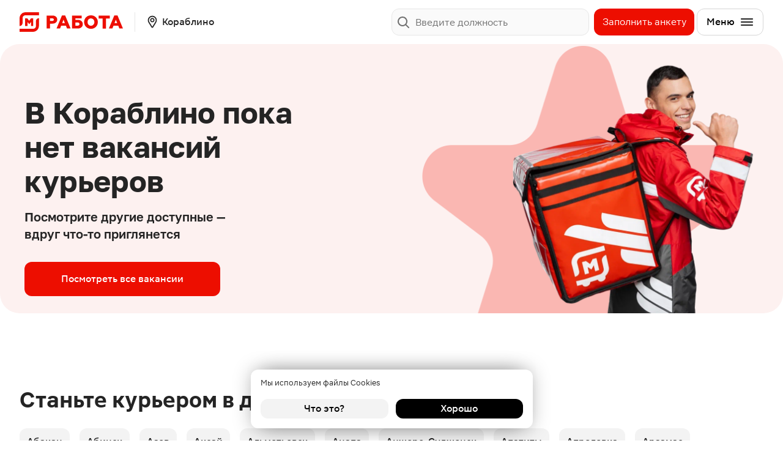

--- FILE ---
content_type: text/html; charset=utf-8
request_url: https://www.google.com/recaptcha/api2/anchor?ar=1&k=6LcflJQlAAAAAGUuBlzjjB8YuHLEXPpxizArTi2s&co=aHR0cHM6Ly9yYWJvdGEubWFnbml0LnJ1OjQ0Mw..&hl=en&v=PoyoqOPhxBO7pBk68S4YbpHZ&size=invisible&anchor-ms=20000&execute-ms=30000&cb=ihq8g8i26a5l
body_size: 48711
content:
<!DOCTYPE HTML><html dir="ltr" lang="en"><head><meta http-equiv="Content-Type" content="text/html; charset=UTF-8">
<meta http-equiv="X-UA-Compatible" content="IE=edge">
<title>reCAPTCHA</title>
<style type="text/css">
/* cyrillic-ext */
@font-face {
  font-family: 'Roboto';
  font-style: normal;
  font-weight: 400;
  font-stretch: 100%;
  src: url(//fonts.gstatic.com/s/roboto/v48/KFO7CnqEu92Fr1ME7kSn66aGLdTylUAMa3GUBHMdazTgWw.woff2) format('woff2');
  unicode-range: U+0460-052F, U+1C80-1C8A, U+20B4, U+2DE0-2DFF, U+A640-A69F, U+FE2E-FE2F;
}
/* cyrillic */
@font-face {
  font-family: 'Roboto';
  font-style: normal;
  font-weight: 400;
  font-stretch: 100%;
  src: url(//fonts.gstatic.com/s/roboto/v48/KFO7CnqEu92Fr1ME7kSn66aGLdTylUAMa3iUBHMdazTgWw.woff2) format('woff2');
  unicode-range: U+0301, U+0400-045F, U+0490-0491, U+04B0-04B1, U+2116;
}
/* greek-ext */
@font-face {
  font-family: 'Roboto';
  font-style: normal;
  font-weight: 400;
  font-stretch: 100%;
  src: url(//fonts.gstatic.com/s/roboto/v48/KFO7CnqEu92Fr1ME7kSn66aGLdTylUAMa3CUBHMdazTgWw.woff2) format('woff2');
  unicode-range: U+1F00-1FFF;
}
/* greek */
@font-face {
  font-family: 'Roboto';
  font-style: normal;
  font-weight: 400;
  font-stretch: 100%;
  src: url(//fonts.gstatic.com/s/roboto/v48/KFO7CnqEu92Fr1ME7kSn66aGLdTylUAMa3-UBHMdazTgWw.woff2) format('woff2');
  unicode-range: U+0370-0377, U+037A-037F, U+0384-038A, U+038C, U+038E-03A1, U+03A3-03FF;
}
/* math */
@font-face {
  font-family: 'Roboto';
  font-style: normal;
  font-weight: 400;
  font-stretch: 100%;
  src: url(//fonts.gstatic.com/s/roboto/v48/KFO7CnqEu92Fr1ME7kSn66aGLdTylUAMawCUBHMdazTgWw.woff2) format('woff2');
  unicode-range: U+0302-0303, U+0305, U+0307-0308, U+0310, U+0312, U+0315, U+031A, U+0326-0327, U+032C, U+032F-0330, U+0332-0333, U+0338, U+033A, U+0346, U+034D, U+0391-03A1, U+03A3-03A9, U+03B1-03C9, U+03D1, U+03D5-03D6, U+03F0-03F1, U+03F4-03F5, U+2016-2017, U+2034-2038, U+203C, U+2040, U+2043, U+2047, U+2050, U+2057, U+205F, U+2070-2071, U+2074-208E, U+2090-209C, U+20D0-20DC, U+20E1, U+20E5-20EF, U+2100-2112, U+2114-2115, U+2117-2121, U+2123-214F, U+2190, U+2192, U+2194-21AE, U+21B0-21E5, U+21F1-21F2, U+21F4-2211, U+2213-2214, U+2216-22FF, U+2308-230B, U+2310, U+2319, U+231C-2321, U+2336-237A, U+237C, U+2395, U+239B-23B7, U+23D0, U+23DC-23E1, U+2474-2475, U+25AF, U+25B3, U+25B7, U+25BD, U+25C1, U+25CA, U+25CC, U+25FB, U+266D-266F, U+27C0-27FF, U+2900-2AFF, U+2B0E-2B11, U+2B30-2B4C, U+2BFE, U+3030, U+FF5B, U+FF5D, U+1D400-1D7FF, U+1EE00-1EEFF;
}
/* symbols */
@font-face {
  font-family: 'Roboto';
  font-style: normal;
  font-weight: 400;
  font-stretch: 100%;
  src: url(//fonts.gstatic.com/s/roboto/v48/KFO7CnqEu92Fr1ME7kSn66aGLdTylUAMaxKUBHMdazTgWw.woff2) format('woff2');
  unicode-range: U+0001-000C, U+000E-001F, U+007F-009F, U+20DD-20E0, U+20E2-20E4, U+2150-218F, U+2190, U+2192, U+2194-2199, U+21AF, U+21E6-21F0, U+21F3, U+2218-2219, U+2299, U+22C4-22C6, U+2300-243F, U+2440-244A, U+2460-24FF, U+25A0-27BF, U+2800-28FF, U+2921-2922, U+2981, U+29BF, U+29EB, U+2B00-2BFF, U+4DC0-4DFF, U+FFF9-FFFB, U+10140-1018E, U+10190-1019C, U+101A0, U+101D0-101FD, U+102E0-102FB, U+10E60-10E7E, U+1D2C0-1D2D3, U+1D2E0-1D37F, U+1F000-1F0FF, U+1F100-1F1AD, U+1F1E6-1F1FF, U+1F30D-1F30F, U+1F315, U+1F31C, U+1F31E, U+1F320-1F32C, U+1F336, U+1F378, U+1F37D, U+1F382, U+1F393-1F39F, U+1F3A7-1F3A8, U+1F3AC-1F3AF, U+1F3C2, U+1F3C4-1F3C6, U+1F3CA-1F3CE, U+1F3D4-1F3E0, U+1F3ED, U+1F3F1-1F3F3, U+1F3F5-1F3F7, U+1F408, U+1F415, U+1F41F, U+1F426, U+1F43F, U+1F441-1F442, U+1F444, U+1F446-1F449, U+1F44C-1F44E, U+1F453, U+1F46A, U+1F47D, U+1F4A3, U+1F4B0, U+1F4B3, U+1F4B9, U+1F4BB, U+1F4BF, U+1F4C8-1F4CB, U+1F4D6, U+1F4DA, U+1F4DF, U+1F4E3-1F4E6, U+1F4EA-1F4ED, U+1F4F7, U+1F4F9-1F4FB, U+1F4FD-1F4FE, U+1F503, U+1F507-1F50B, U+1F50D, U+1F512-1F513, U+1F53E-1F54A, U+1F54F-1F5FA, U+1F610, U+1F650-1F67F, U+1F687, U+1F68D, U+1F691, U+1F694, U+1F698, U+1F6AD, U+1F6B2, U+1F6B9-1F6BA, U+1F6BC, U+1F6C6-1F6CF, U+1F6D3-1F6D7, U+1F6E0-1F6EA, U+1F6F0-1F6F3, U+1F6F7-1F6FC, U+1F700-1F7FF, U+1F800-1F80B, U+1F810-1F847, U+1F850-1F859, U+1F860-1F887, U+1F890-1F8AD, U+1F8B0-1F8BB, U+1F8C0-1F8C1, U+1F900-1F90B, U+1F93B, U+1F946, U+1F984, U+1F996, U+1F9E9, U+1FA00-1FA6F, U+1FA70-1FA7C, U+1FA80-1FA89, U+1FA8F-1FAC6, U+1FACE-1FADC, U+1FADF-1FAE9, U+1FAF0-1FAF8, U+1FB00-1FBFF;
}
/* vietnamese */
@font-face {
  font-family: 'Roboto';
  font-style: normal;
  font-weight: 400;
  font-stretch: 100%;
  src: url(//fonts.gstatic.com/s/roboto/v48/KFO7CnqEu92Fr1ME7kSn66aGLdTylUAMa3OUBHMdazTgWw.woff2) format('woff2');
  unicode-range: U+0102-0103, U+0110-0111, U+0128-0129, U+0168-0169, U+01A0-01A1, U+01AF-01B0, U+0300-0301, U+0303-0304, U+0308-0309, U+0323, U+0329, U+1EA0-1EF9, U+20AB;
}
/* latin-ext */
@font-face {
  font-family: 'Roboto';
  font-style: normal;
  font-weight: 400;
  font-stretch: 100%;
  src: url(//fonts.gstatic.com/s/roboto/v48/KFO7CnqEu92Fr1ME7kSn66aGLdTylUAMa3KUBHMdazTgWw.woff2) format('woff2');
  unicode-range: U+0100-02BA, U+02BD-02C5, U+02C7-02CC, U+02CE-02D7, U+02DD-02FF, U+0304, U+0308, U+0329, U+1D00-1DBF, U+1E00-1E9F, U+1EF2-1EFF, U+2020, U+20A0-20AB, U+20AD-20C0, U+2113, U+2C60-2C7F, U+A720-A7FF;
}
/* latin */
@font-face {
  font-family: 'Roboto';
  font-style: normal;
  font-weight: 400;
  font-stretch: 100%;
  src: url(//fonts.gstatic.com/s/roboto/v48/KFO7CnqEu92Fr1ME7kSn66aGLdTylUAMa3yUBHMdazQ.woff2) format('woff2');
  unicode-range: U+0000-00FF, U+0131, U+0152-0153, U+02BB-02BC, U+02C6, U+02DA, U+02DC, U+0304, U+0308, U+0329, U+2000-206F, U+20AC, U+2122, U+2191, U+2193, U+2212, U+2215, U+FEFF, U+FFFD;
}
/* cyrillic-ext */
@font-face {
  font-family: 'Roboto';
  font-style: normal;
  font-weight: 500;
  font-stretch: 100%;
  src: url(//fonts.gstatic.com/s/roboto/v48/KFO7CnqEu92Fr1ME7kSn66aGLdTylUAMa3GUBHMdazTgWw.woff2) format('woff2');
  unicode-range: U+0460-052F, U+1C80-1C8A, U+20B4, U+2DE0-2DFF, U+A640-A69F, U+FE2E-FE2F;
}
/* cyrillic */
@font-face {
  font-family: 'Roboto';
  font-style: normal;
  font-weight: 500;
  font-stretch: 100%;
  src: url(//fonts.gstatic.com/s/roboto/v48/KFO7CnqEu92Fr1ME7kSn66aGLdTylUAMa3iUBHMdazTgWw.woff2) format('woff2');
  unicode-range: U+0301, U+0400-045F, U+0490-0491, U+04B0-04B1, U+2116;
}
/* greek-ext */
@font-face {
  font-family: 'Roboto';
  font-style: normal;
  font-weight: 500;
  font-stretch: 100%;
  src: url(//fonts.gstatic.com/s/roboto/v48/KFO7CnqEu92Fr1ME7kSn66aGLdTylUAMa3CUBHMdazTgWw.woff2) format('woff2');
  unicode-range: U+1F00-1FFF;
}
/* greek */
@font-face {
  font-family: 'Roboto';
  font-style: normal;
  font-weight: 500;
  font-stretch: 100%;
  src: url(//fonts.gstatic.com/s/roboto/v48/KFO7CnqEu92Fr1ME7kSn66aGLdTylUAMa3-UBHMdazTgWw.woff2) format('woff2');
  unicode-range: U+0370-0377, U+037A-037F, U+0384-038A, U+038C, U+038E-03A1, U+03A3-03FF;
}
/* math */
@font-face {
  font-family: 'Roboto';
  font-style: normal;
  font-weight: 500;
  font-stretch: 100%;
  src: url(//fonts.gstatic.com/s/roboto/v48/KFO7CnqEu92Fr1ME7kSn66aGLdTylUAMawCUBHMdazTgWw.woff2) format('woff2');
  unicode-range: U+0302-0303, U+0305, U+0307-0308, U+0310, U+0312, U+0315, U+031A, U+0326-0327, U+032C, U+032F-0330, U+0332-0333, U+0338, U+033A, U+0346, U+034D, U+0391-03A1, U+03A3-03A9, U+03B1-03C9, U+03D1, U+03D5-03D6, U+03F0-03F1, U+03F4-03F5, U+2016-2017, U+2034-2038, U+203C, U+2040, U+2043, U+2047, U+2050, U+2057, U+205F, U+2070-2071, U+2074-208E, U+2090-209C, U+20D0-20DC, U+20E1, U+20E5-20EF, U+2100-2112, U+2114-2115, U+2117-2121, U+2123-214F, U+2190, U+2192, U+2194-21AE, U+21B0-21E5, U+21F1-21F2, U+21F4-2211, U+2213-2214, U+2216-22FF, U+2308-230B, U+2310, U+2319, U+231C-2321, U+2336-237A, U+237C, U+2395, U+239B-23B7, U+23D0, U+23DC-23E1, U+2474-2475, U+25AF, U+25B3, U+25B7, U+25BD, U+25C1, U+25CA, U+25CC, U+25FB, U+266D-266F, U+27C0-27FF, U+2900-2AFF, U+2B0E-2B11, U+2B30-2B4C, U+2BFE, U+3030, U+FF5B, U+FF5D, U+1D400-1D7FF, U+1EE00-1EEFF;
}
/* symbols */
@font-face {
  font-family: 'Roboto';
  font-style: normal;
  font-weight: 500;
  font-stretch: 100%;
  src: url(//fonts.gstatic.com/s/roboto/v48/KFO7CnqEu92Fr1ME7kSn66aGLdTylUAMaxKUBHMdazTgWw.woff2) format('woff2');
  unicode-range: U+0001-000C, U+000E-001F, U+007F-009F, U+20DD-20E0, U+20E2-20E4, U+2150-218F, U+2190, U+2192, U+2194-2199, U+21AF, U+21E6-21F0, U+21F3, U+2218-2219, U+2299, U+22C4-22C6, U+2300-243F, U+2440-244A, U+2460-24FF, U+25A0-27BF, U+2800-28FF, U+2921-2922, U+2981, U+29BF, U+29EB, U+2B00-2BFF, U+4DC0-4DFF, U+FFF9-FFFB, U+10140-1018E, U+10190-1019C, U+101A0, U+101D0-101FD, U+102E0-102FB, U+10E60-10E7E, U+1D2C0-1D2D3, U+1D2E0-1D37F, U+1F000-1F0FF, U+1F100-1F1AD, U+1F1E6-1F1FF, U+1F30D-1F30F, U+1F315, U+1F31C, U+1F31E, U+1F320-1F32C, U+1F336, U+1F378, U+1F37D, U+1F382, U+1F393-1F39F, U+1F3A7-1F3A8, U+1F3AC-1F3AF, U+1F3C2, U+1F3C4-1F3C6, U+1F3CA-1F3CE, U+1F3D4-1F3E0, U+1F3ED, U+1F3F1-1F3F3, U+1F3F5-1F3F7, U+1F408, U+1F415, U+1F41F, U+1F426, U+1F43F, U+1F441-1F442, U+1F444, U+1F446-1F449, U+1F44C-1F44E, U+1F453, U+1F46A, U+1F47D, U+1F4A3, U+1F4B0, U+1F4B3, U+1F4B9, U+1F4BB, U+1F4BF, U+1F4C8-1F4CB, U+1F4D6, U+1F4DA, U+1F4DF, U+1F4E3-1F4E6, U+1F4EA-1F4ED, U+1F4F7, U+1F4F9-1F4FB, U+1F4FD-1F4FE, U+1F503, U+1F507-1F50B, U+1F50D, U+1F512-1F513, U+1F53E-1F54A, U+1F54F-1F5FA, U+1F610, U+1F650-1F67F, U+1F687, U+1F68D, U+1F691, U+1F694, U+1F698, U+1F6AD, U+1F6B2, U+1F6B9-1F6BA, U+1F6BC, U+1F6C6-1F6CF, U+1F6D3-1F6D7, U+1F6E0-1F6EA, U+1F6F0-1F6F3, U+1F6F7-1F6FC, U+1F700-1F7FF, U+1F800-1F80B, U+1F810-1F847, U+1F850-1F859, U+1F860-1F887, U+1F890-1F8AD, U+1F8B0-1F8BB, U+1F8C0-1F8C1, U+1F900-1F90B, U+1F93B, U+1F946, U+1F984, U+1F996, U+1F9E9, U+1FA00-1FA6F, U+1FA70-1FA7C, U+1FA80-1FA89, U+1FA8F-1FAC6, U+1FACE-1FADC, U+1FADF-1FAE9, U+1FAF0-1FAF8, U+1FB00-1FBFF;
}
/* vietnamese */
@font-face {
  font-family: 'Roboto';
  font-style: normal;
  font-weight: 500;
  font-stretch: 100%;
  src: url(//fonts.gstatic.com/s/roboto/v48/KFO7CnqEu92Fr1ME7kSn66aGLdTylUAMa3OUBHMdazTgWw.woff2) format('woff2');
  unicode-range: U+0102-0103, U+0110-0111, U+0128-0129, U+0168-0169, U+01A0-01A1, U+01AF-01B0, U+0300-0301, U+0303-0304, U+0308-0309, U+0323, U+0329, U+1EA0-1EF9, U+20AB;
}
/* latin-ext */
@font-face {
  font-family: 'Roboto';
  font-style: normal;
  font-weight: 500;
  font-stretch: 100%;
  src: url(//fonts.gstatic.com/s/roboto/v48/KFO7CnqEu92Fr1ME7kSn66aGLdTylUAMa3KUBHMdazTgWw.woff2) format('woff2');
  unicode-range: U+0100-02BA, U+02BD-02C5, U+02C7-02CC, U+02CE-02D7, U+02DD-02FF, U+0304, U+0308, U+0329, U+1D00-1DBF, U+1E00-1E9F, U+1EF2-1EFF, U+2020, U+20A0-20AB, U+20AD-20C0, U+2113, U+2C60-2C7F, U+A720-A7FF;
}
/* latin */
@font-face {
  font-family: 'Roboto';
  font-style: normal;
  font-weight: 500;
  font-stretch: 100%;
  src: url(//fonts.gstatic.com/s/roboto/v48/KFO7CnqEu92Fr1ME7kSn66aGLdTylUAMa3yUBHMdazQ.woff2) format('woff2');
  unicode-range: U+0000-00FF, U+0131, U+0152-0153, U+02BB-02BC, U+02C6, U+02DA, U+02DC, U+0304, U+0308, U+0329, U+2000-206F, U+20AC, U+2122, U+2191, U+2193, U+2212, U+2215, U+FEFF, U+FFFD;
}
/* cyrillic-ext */
@font-face {
  font-family: 'Roboto';
  font-style: normal;
  font-weight: 900;
  font-stretch: 100%;
  src: url(//fonts.gstatic.com/s/roboto/v48/KFO7CnqEu92Fr1ME7kSn66aGLdTylUAMa3GUBHMdazTgWw.woff2) format('woff2');
  unicode-range: U+0460-052F, U+1C80-1C8A, U+20B4, U+2DE0-2DFF, U+A640-A69F, U+FE2E-FE2F;
}
/* cyrillic */
@font-face {
  font-family: 'Roboto';
  font-style: normal;
  font-weight: 900;
  font-stretch: 100%;
  src: url(//fonts.gstatic.com/s/roboto/v48/KFO7CnqEu92Fr1ME7kSn66aGLdTylUAMa3iUBHMdazTgWw.woff2) format('woff2');
  unicode-range: U+0301, U+0400-045F, U+0490-0491, U+04B0-04B1, U+2116;
}
/* greek-ext */
@font-face {
  font-family: 'Roboto';
  font-style: normal;
  font-weight: 900;
  font-stretch: 100%;
  src: url(//fonts.gstatic.com/s/roboto/v48/KFO7CnqEu92Fr1ME7kSn66aGLdTylUAMa3CUBHMdazTgWw.woff2) format('woff2');
  unicode-range: U+1F00-1FFF;
}
/* greek */
@font-face {
  font-family: 'Roboto';
  font-style: normal;
  font-weight: 900;
  font-stretch: 100%;
  src: url(//fonts.gstatic.com/s/roboto/v48/KFO7CnqEu92Fr1ME7kSn66aGLdTylUAMa3-UBHMdazTgWw.woff2) format('woff2');
  unicode-range: U+0370-0377, U+037A-037F, U+0384-038A, U+038C, U+038E-03A1, U+03A3-03FF;
}
/* math */
@font-face {
  font-family: 'Roboto';
  font-style: normal;
  font-weight: 900;
  font-stretch: 100%;
  src: url(//fonts.gstatic.com/s/roboto/v48/KFO7CnqEu92Fr1ME7kSn66aGLdTylUAMawCUBHMdazTgWw.woff2) format('woff2');
  unicode-range: U+0302-0303, U+0305, U+0307-0308, U+0310, U+0312, U+0315, U+031A, U+0326-0327, U+032C, U+032F-0330, U+0332-0333, U+0338, U+033A, U+0346, U+034D, U+0391-03A1, U+03A3-03A9, U+03B1-03C9, U+03D1, U+03D5-03D6, U+03F0-03F1, U+03F4-03F5, U+2016-2017, U+2034-2038, U+203C, U+2040, U+2043, U+2047, U+2050, U+2057, U+205F, U+2070-2071, U+2074-208E, U+2090-209C, U+20D0-20DC, U+20E1, U+20E5-20EF, U+2100-2112, U+2114-2115, U+2117-2121, U+2123-214F, U+2190, U+2192, U+2194-21AE, U+21B0-21E5, U+21F1-21F2, U+21F4-2211, U+2213-2214, U+2216-22FF, U+2308-230B, U+2310, U+2319, U+231C-2321, U+2336-237A, U+237C, U+2395, U+239B-23B7, U+23D0, U+23DC-23E1, U+2474-2475, U+25AF, U+25B3, U+25B7, U+25BD, U+25C1, U+25CA, U+25CC, U+25FB, U+266D-266F, U+27C0-27FF, U+2900-2AFF, U+2B0E-2B11, U+2B30-2B4C, U+2BFE, U+3030, U+FF5B, U+FF5D, U+1D400-1D7FF, U+1EE00-1EEFF;
}
/* symbols */
@font-face {
  font-family: 'Roboto';
  font-style: normal;
  font-weight: 900;
  font-stretch: 100%;
  src: url(//fonts.gstatic.com/s/roboto/v48/KFO7CnqEu92Fr1ME7kSn66aGLdTylUAMaxKUBHMdazTgWw.woff2) format('woff2');
  unicode-range: U+0001-000C, U+000E-001F, U+007F-009F, U+20DD-20E0, U+20E2-20E4, U+2150-218F, U+2190, U+2192, U+2194-2199, U+21AF, U+21E6-21F0, U+21F3, U+2218-2219, U+2299, U+22C4-22C6, U+2300-243F, U+2440-244A, U+2460-24FF, U+25A0-27BF, U+2800-28FF, U+2921-2922, U+2981, U+29BF, U+29EB, U+2B00-2BFF, U+4DC0-4DFF, U+FFF9-FFFB, U+10140-1018E, U+10190-1019C, U+101A0, U+101D0-101FD, U+102E0-102FB, U+10E60-10E7E, U+1D2C0-1D2D3, U+1D2E0-1D37F, U+1F000-1F0FF, U+1F100-1F1AD, U+1F1E6-1F1FF, U+1F30D-1F30F, U+1F315, U+1F31C, U+1F31E, U+1F320-1F32C, U+1F336, U+1F378, U+1F37D, U+1F382, U+1F393-1F39F, U+1F3A7-1F3A8, U+1F3AC-1F3AF, U+1F3C2, U+1F3C4-1F3C6, U+1F3CA-1F3CE, U+1F3D4-1F3E0, U+1F3ED, U+1F3F1-1F3F3, U+1F3F5-1F3F7, U+1F408, U+1F415, U+1F41F, U+1F426, U+1F43F, U+1F441-1F442, U+1F444, U+1F446-1F449, U+1F44C-1F44E, U+1F453, U+1F46A, U+1F47D, U+1F4A3, U+1F4B0, U+1F4B3, U+1F4B9, U+1F4BB, U+1F4BF, U+1F4C8-1F4CB, U+1F4D6, U+1F4DA, U+1F4DF, U+1F4E3-1F4E6, U+1F4EA-1F4ED, U+1F4F7, U+1F4F9-1F4FB, U+1F4FD-1F4FE, U+1F503, U+1F507-1F50B, U+1F50D, U+1F512-1F513, U+1F53E-1F54A, U+1F54F-1F5FA, U+1F610, U+1F650-1F67F, U+1F687, U+1F68D, U+1F691, U+1F694, U+1F698, U+1F6AD, U+1F6B2, U+1F6B9-1F6BA, U+1F6BC, U+1F6C6-1F6CF, U+1F6D3-1F6D7, U+1F6E0-1F6EA, U+1F6F0-1F6F3, U+1F6F7-1F6FC, U+1F700-1F7FF, U+1F800-1F80B, U+1F810-1F847, U+1F850-1F859, U+1F860-1F887, U+1F890-1F8AD, U+1F8B0-1F8BB, U+1F8C0-1F8C1, U+1F900-1F90B, U+1F93B, U+1F946, U+1F984, U+1F996, U+1F9E9, U+1FA00-1FA6F, U+1FA70-1FA7C, U+1FA80-1FA89, U+1FA8F-1FAC6, U+1FACE-1FADC, U+1FADF-1FAE9, U+1FAF0-1FAF8, U+1FB00-1FBFF;
}
/* vietnamese */
@font-face {
  font-family: 'Roboto';
  font-style: normal;
  font-weight: 900;
  font-stretch: 100%;
  src: url(//fonts.gstatic.com/s/roboto/v48/KFO7CnqEu92Fr1ME7kSn66aGLdTylUAMa3OUBHMdazTgWw.woff2) format('woff2');
  unicode-range: U+0102-0103, U+0110-0111, U+0128-0129, U+0168-0169, U+01A0-01A1, U+01AF-01B0, U+0300-0301, U+0303-0304, U+0308-0309, U+0323, U+0329, U+1EA0-1EF9, U+20AB;
}
/* latin-ext */
@font-face {
  font-family: 'Roboto';
  font-style: normal;
  font-weight: 900;
  font-stretch: 100%;
  src: url(//fonts.gstatic.com/s/roboto/v48/KFO7CnqEu92Fr1ME7kSn66aGLdTylUAMa3KUBHMdazTgWw.woff2) format('woff2');
  unicode-range: U+0100-02BA, U+02BD-02C5, U+02C7-02CC, U+02CE-02D7, U+02DD-02FF, U+0304, U+0308, U+0329, U+1D00-1DBF, U+1E00-1E9F, U+1EF2-1EFF, U+2020, U+20A0-20AB, U+20AD-20C0, U+2113, U+2C60-2C7F, U+A720-A7FF;
}
/* latin */
@font-face {
  font-family: 'Roboto';
  font-style: normal;
  font-weight: 900;
  font-stretch: 100%;
  src: url(//fonts.gstatic.com/s/roboto/v48/KFO7CnqEu92Fr1ME7kSn66aGLdTylUAMa3yUBHMdazQ.woff2) format('woff2');
  unicode-range: U+0000-00FF, U+0131, U+0152-0153, U+02BB-02BC, U+02C6, U+02DA, U+02DC, U+0304, U+0308, U+0329, U+2000-206F, U+20AC, U+2122, U+2191, U+2193, U+2212, U+2215, U+FEFF, U+FFFD;
}

</style>
<link rel="stylesheet" type="text/css" href="https://www.gstatic.com/recaptcha/releases/PoyoqOPhxBO7pBk68S4YbpHZ/styles__ltr.css">
<script nonce="qdlLAmFo5trjSUKGlThRfw" type="text/javascript">window['__recaptcha_api'] = 'https://www.google.com/recaptcha/api2/';</script>
<script type="text/javascript" src="https://www.gstatic.com/recaptcha/releases/PoyoqOPhxBO7pBk68S4YbpHZ/recaptcha__en.js" nonce="qdlLAmFo5trjSUKGlThRfw">
      
    </script></head>
<body><div id="rc-anchor-alert" class="rc-anchor-alert"></div>
<input type="hidden" id="recaptcha-token" value="[base64]">
<script type="text/javascript" nonce="qdlLAmFo5trjSUKGlThRfw">
      recaptcha.anchor.Main.init("[\x22ainput\x22,[\x22bgdata\x22,\x22\x22,\[base64]/[base64]/bmV3IFpbdF0obVswXSk6Sz09Mj9uZXcgWlt0XShtWzBdLG1bMV0pOks9PTM/bmV3IFpbdF0obVswXSxtWzFdLG1bMl0pOks9PTQ/[base64]/[base64]/[base64]/[base64]/[base64]/[base64]/[base64]/[base64]/[base64]/[base64]/[base64]/[base64]/[base64]/[base64]\\u003d\\u003d\x22,\[base64]\\u003d\x22,\x22aAHCtVRxw47Ct3odwrMKw4bCoznDn8KhdDU9wrsZwqQqS8OBw7hFw5jDrcKWEB8WYVoMYDgeAzjDtMOLKXJSw5fDhcOZw7LDk8Oiw6tfw7zCj8OQw6zDgMO9NnBpw7dhBsOVw5/Dqx7DvMO0w5M+wphpE8OnEcKWVEfDvcKHwpLDhFU7SCQiw40KUsKpw7LCgsO4ZGdEw7JQLMOnc1vDr8K/[base64]/Ci8O4w6TDrMOACcKVH8O5w7nCmzfCrMKgw59Mam9+wp7DjsOvSMOJNsKzJMKvwrgwKF4UfSpcQ3XDlhHDiHXCjcKbwr/CsXnDgsOYeMKxZ8O9PSYbwrouHk8LwoYCwq3Cg8OywrJtR2bDucO5wpvCnm/Dt8OlwphfeMOwwohEGcOMbwXCuQVjwpdlRkrDkj7CmSTCoMOtP8K/G27DrMOEwojDjkZ7w5bCjcOWwqvCksOnV8KlJ0ldJcKlw7hoPQzCpVXCq3bDrcOpKk0mwplFagFpZsKMwpXCvsOBe1DCnwwHWCwnEH/DlW0yLDbDinzDqBpBJl/Cu8OmwojDqsKIwqHCsXUYw4rCn8KEwpcNN8OqV8K/w4oFw4REw7HDtsOFwqtiH1NRUcKLWgY4w755wq9pfilpew7CulDCn8KXwrJeOC8fwqvCqsOYw4onw5DCh8OMwrcKWsOGfmrDlgQlanLDiFXDrMO/wq02woJMKRJrwofCnhdlR1l8csORw4jDvgDDkMOADcOBFRZLQ2DCiEzCvsOyw7DCugnClcK/McKUw6cmw5TDjsOIw7x8FcOnFcOvw4DCrCVmDQfDjCjCim/[base64]/wqdVV8Okwp7CqQwrwqlRCT5cwovCimLDqcK9RMOjw5zDtn0BeBjDqgdjbU7DiHtSwqUJRcO6wocyRMKPwpI4wp8bI8KWKcKRw7XDgMKdwpo1KF/Dn1/CiXU4BHR/w7YmwrzCm8KtwqsYQ8Oqw6HCihjCjy3DgHDCpsK0w4Vzw47DrMOcR8O5RcKvwq0rw701HS7DrsOEwqHCk8KRO0zDn8KKwo/DtQ8Xw6czw6Qhw4JiN1piw6nDpsK3cgxuw7FlbgdOA8KKUMOZwoI+TkfDvcOJa3zCkkgaMsOcejTCq8OCKMKJegY5XlLDusKTUHpbw6vCpy/CssKjPDPDlcKzOCFBw6Vlwr0hwqEUw5dhasO9L2XDmcKRGMORHVJzwqfDoz/Dg8OIw7lhw749YMO/[base64]/w5RUUMKkw41GwoFnw5PDrGzCoGJxwqnDrMOrw6w9wqsTMsK+QMK4w6rCkDHCgFzDjC/DgcK2R8OuasKaZ8KNPsOEw4tkw5bCusKIw7PCoMOfwoHDicOSUHsaw6hmQcOGAznDu8OoYlLDi1M9TsOnGsKydMKrw61dw4QHw65fw6cvMAwAfxfDrntUwrfCucK9cAzDlALDgcO4w4k5wrnDvmHCrMKAV8KlYT8VMcKSFsKrOWbDrG/DqU9oXMKAw73CicK/wpXDlVDDj8O7w5DDrGfCtgcRw4cow7skwpJrw7bCv8KXw4vDkMKWw40iW2AlK33CtMOawqQUZ8KYTmQBw706w7/Dj8Kqwo8Hw54EwrTCjMO0wobCj8OXw6k+Kk7Cu3XCtRwFw4kEw7hCw7XDhkAsw6kvTMKGF8ORwrPCuVBQUMKBCMOrwoFow49Vw7g1w5DDpl0Gw7NvMwl0J8OyVMOewqjDgUU9VsOoOW97BGp/ADcDw4zCnMK3w490w6FjWhM6Y8KTw4FAw50gwq7ClSlXw5bCqUsmwozCsR4ILw4cdwJZQjRkw64bb8KdecK+Ix7DqnfCj8Kqw5oydB/DsWhHwo3CiMKjwpbDkcKMw7fDisO/w54ow4jCijLCtsKDTMOowqFjw7pOw41oLMOhaXTDvT9Uw4zCg8O3Y2XCiSBSwrBeEMORw7vDoGbCi8K6Qi/DiMKaR1DDrsOhGAvCrwDDi0sOVsKkw7kOw6HDqi7ChcKIwo7DkcKuUMOpwpNCwpDDqMOnwrhWw5TCucKFUcOqw7BBYcKzdihqw53Cs8KHwpkBOVfDh2TChgIWXiFqw7LCt8OJwqnCicKfZMKkw6DDkmMYOMKOwqZMwrrCrMKMYg/CqsKBw5jClQsvw43CvGdZwq0YesKFw4gtIMOBZsKpAMO5CsOxw6vDvTLCosOvf04eEE/DmMO6YMK3JmULSzYcw6x5woxXWMOow60cRTlTPsOMQcO4w6/Dgg3CkcOOwpnCl1jDvXPDnsOMIMK0wpEQQsObQsOpcAzDt8KTwq3DrW0GwobDksKHAgzCosKEwqDCpyXDpcKrXVM6w659BsOUw5I8w5nDlmXCmRkTJMOqwqIyYMOxR2jDsxVdw6XDusOlfMOQw7DDhlTDhsKsOHDCvTnDqMO2EMOaf8ORwq/[base64]/Du0PCtwnCnsOGwr0uwqbDoVXCksO4bMOEN2DDscO9DcKMKMOmw68/w7R0w4M/YWXCqU/ChDPCj8OxD15tUQzCnlAAwosNSwLDvMKbYwkSLsKpwrBjw6jCnnfDt8KAwrZyw57DjcO7wo9iEMO5wr1jw6/CpsKucknCmD/DkMOpwpNLVwvDm8OeNBXDvcOpQcKFbw1vK8KFwrbDs8OsL2nDj8KFwrJxAxjDnMORDHbCgcO7VF/Dn8ODwo9owpnDomfDvxJ3w4sQFsKvwqJgw5RGfcOxOWYxalAAacKFFEpFLMOLw4QOVmDDrk/CpRASUTU8w4bCtMKlE8Kcw7F6QMKJwoMATj7Cn2bCv0ZQwpspw53CnxzDgcKZwrzDhSfChEbCrXE5fsOvfsKewoE5Z1vDlcKCEcObwrHCvBIgw4/DrcKrVTtgwoYDaMKtw7lxwo7DuAPConzCnELDoSZiw5kaJwfCmTDDg8KpwpxBdi7CncKTaQIJwonDmsKNw73DnRdSa8K5woBTw54zF8OMbsOzfsK3w5g1CcOAJsKCasO6wozCrMKZXjMiWCZ9AC5WwpI/[base64]/CscO8Ynx0wrgMWcKaHcKbwp8swoUYN8OBw6dBwpw4wpTDqMOrPWhZAsO0PhLCrmbCn8OAwopOwqYEwp0rwo3DrcOWw53CjF/DnFbDgsOsYMOOEw8oEUXClTrDscKuOXl7STZcAWXCsDtqWFgPw5vClsKyLsKWNzoUw6HCmmnDmQ3DusOBw6rCkE85aMOtwpUkV8KUHizCqU/CsMKtwo1RwpPDkFvCisKvZE0hw5vDpMOcYcOpNMOTwoXDsk3CvDMYVV/DvsOLwpzCoMO1QHTDrcK4wozCrUcDGkHCisK8KMKcBjTDrcOQMsKSBwDDrMOrO8KhWS7DvsKnL8O9w7Jww7NWwrDCn8OtGMKaw5IHw4lyXlzCq8O9QMKMwq/DsMO2w59hw6vCrcK+YFg1woHDncK+wqMPw47DnMKPw4ERwpLCmUTDoV9OOgJ7w7MEwrHCl1vCoD/CuEpIaR4uXsOsJsOXwpPCqBrDrzbCoMOoSV44KMKAXCkdw4MWRnMAwqk9woLCtMKaw7fDoMO7eAJzw7nClsOCw4ZhMsKHNjrCgMO9w7M8wokgbjrDnMO/[base64]/[base64]/DnSLCpMORK8KKwoUAw7p9FsOow4MedMOuwqQRRzXDtcKaAcKTwpzCkMKfwpzDiGzDnMOxw71BJ8OkUMOhQgHCsDXCm8KGGk7DkMOYD8KVBnXDk8OWPEYUw53Dj8OPK8OSJFrChS/DkMKyw4nDs28oVUQPwrcywqcLw7TCm1XDpcKcwpPDrx4QLzEUw5UuDgc0VG/CncKREMKNOG1PMiLCiMKvGkDCucK3SkTDqMO8F8OwwqsHwpkEdjfCpcKPwpXCksOlw4vDhsOAw4DCtMOQwp/CmsOiVMOqZgjDhGjCi8KTXMOIwotZCg1kPxDDly4XXWXCqBMuw6w5f01oIsKewoTDlsO+wq3ClmLDg1TCuVBdbMOLQMKwwqdPNG7DmXZbw7gpw57CihQzwqPCliTCjGdFZmvDt33DkSElw4svYsK4bcKCJVzDm8OKwp/DgsKjwqbDisOKKsK2YMKFwrNLwrvDvsKzwq4zwr/DlMKXJGfCjTcpwoPDtybCsWHCpMK1wrkWwojCgGnCmCtCKsKqw53CgMONJCzCu8O1wp9Jw7LCpjPCncOaWMO/wozDucK6w58NHMORKsO8wqjDpjTChMOXwo3CjBPDlxo2X8OfGsOPBsKRwoshwonDvHQDKMOtwprClHkgSMOVworDu8O2HMKxw7vDi8OMw6V/OGt6wpRVJsKWw4TDpUIdwrvDjWvDqR3Dp8Ktw6YRdcOowr5PKRhgw4PDsitZanM3f8OQR8KZXhHCizDCkm04CjELw7XCrlowMsKpLcO0bTTDpVNdPsK5w6w9QsODwpZ/VsKfwrbClkwjbFdlNnUbF8KswrXDuMK0YMKUw5Buw6fCijrClQZcw5XDhFTCjsKdwoo/w7PDlVHCnBRnwqscwrbDtSYDwoo5w5nCk1DDrnVRdjtDViZww5DCisObNMO0dz4JVcOPwo/CjMOqw5zCs8OTwooeIzvDrAYGw4cQesOJwpzDjW7DiMK+w7sgw4/Cl8KORiPDpsO0w7fDgjo9FmbDl8O4wqB1W2VKVcKPw5fDlMORSyIzwr/DrMO+w4zClMO2w5luHsKobcOgw5hPw4HDnCYsFjxrRsOVbnzDrMOTcHIvw4jCgsOfw4B1BBzCqS7CvMO1PsOtTAbClzRjw7dzNFXDksKJVsKPHB9NasKcTzNTwrVvw5/CmMOXEE/Co0saw63DksOQw6AOwo3DtsKFwqHDl2bCojtrwrnDvMOgwqA7FkJ2w79qwpkmw73CvnB2eUXCtWLDlzhrCwIqM8OVS38EwotBWTxWew/DkFslwrXDpsK9wpgvXSjDuEsCwolGw5nDtQFTR8KSTRd6w7FQKcOvw440w4rCjX0HwpnDjcOIFh3DsT7DmWJqwqw2DsKdw58ewqLCo8ORw6/[base64]/Dm8OYKMOoe3lfTsOzGj1DbzzDocKMN8KPMcORQMKIw4TCtsOKw6Y6w4clw6DCqjNGbW52wpbClsKPw6ROw6EDeHw0w7/CqkbDrsOOP0fDhMOfw63CtAjCm0DDn8KWDsO7WsOfaMOwwqBHwqJNEArCrcOkfsOuNQFRWcKgDsKqwqbChsOLw5gFRn7Cg8KDwpkzTMKYw5/DrVHDt2JAwrxrw7wCwq3CrXZjw6LDlFTDnMOZY30rKXYhwr3DnAAaw4hfHgBsWTl8wp9vwrnCgTTDvXbCq09nw6cLwqo/w6B3fMKmaWHDuUPDs8KYwpRIGGtdwrrDqhgSWMKsWsKmPcOpEEUoasKUGD9Jwp4iwqtPc8KowqHDi8K+XMO7w4rDnExscHfCvm/CusKDfE7DhMO0Zw9lAMOJw5hxInjDiwXCoHzClMKKV1nDt8Ozwp4kAjkeD0PDoF/[base64]/DnwEfTmLDkBbClGR1HMOjNT8SwpJIw7VywqHCo0nDk0jCs8OmYGtKcMKsfDfDrS4LBAIjw5zDicOiNCRZVsKlYcKHw5wlw4vDm8Obw7huMAA/GnlzOMOhbcK4e8OEAB7DlnjDk3zCqwAKCDUSwoB/GCXDi0MNDsK6woYLdMKOw4RTw7FAwoTCiMK0wrTDoBLDsWHCiWhNw5R6wpfDicOOw7PDoRsHwojCr0bCmcK1wrMkw4bDoRHCrgwUYE4eECHCuMKAwrN9wqnDpAzDlsKGwqIww4zDvMK/EMK1D8OzMxTCjgQiw4TDqcOTwpTDn8KyPsOtJGU7wpd7X2rDmsOjw7VMw4/[base64]/DgsK+wqcFYMODCUhZM8KdHsO8wonCksKfDcKSwqfDi8KXcMKCGsOPXGljwrYNRRgURsOQD1xpfCzCrMK9w50WfTd+NcK/w67CuQU5IR9eWcKUw5zChMOowqnDgcKfC8O9w6/DmMKbTGHCq8Oew7zCqMKrwo1eXsKcwrXCm3PDj2DCncOXw53DhS3Dr1M8G3Uiw6EGNMO3JcKFwp1uw6cpwofDrcOUw78lw7DDkkdaw68bWsK3ezbDjHt7w6Vew7d2RwXCuis5wrQZVsOlwqM8P8KDwo8Mw4NVSMOTUylHFMK5G8O7X15/wrNkQXfCgMOZJcKJwrjCpiDDnDvCrcOXw5XDmURLacOmw67Cl8OMacOBwqZ9wobDvsOMRMKKdsOgw6zDisO7Dk0FwpYlJcKiOcONw5XDhcKbMjB1bMKgMcOyw58kwp/DjsOFJsKOWsKbAGvDtsKTwpR1b8OBHyZ/NcOow6hVwo0mbMO+M8O6wotTwqI2w5XDlMO8cTDDi8O0wpVKKCbDsMOfCcK8SVPCr2/[base64]/[base64]/TMKlAsOxRcKrRWDCjQLDtSTDvwVNPk45YHlkw5I6w5rCmyLDm8K0dEsQPWXDu8Oww6QSw7d5SQjCiMKswofDgcOywqPCggzDgMOqw6gAwpTDjsO1w7hSCH/DjMKUR8KwBsKJc8KQKMKySMKjcyRffwPDlEnChsOKemTCosKhw5vCm8Ouw4nCohzCtiwJw4nCgVMFdQPDm0ARw4PCoHzDlRIYVAnDjCFZG8Kjw6kTJ1DChcOQcsO7w5jCocKHwrHCrMOrwqoRw4N1wpjCtAMGH1x/BMKSw4oTw51Sw7QrwqbCkcKAAsKPJcOKSFdXXlQ8wpxFDcKLM8OITsO7w6Yow4EAwq/Cq1ZzfMOhw5zDqMONwoYZwp/DoU3DlMO3V8KlHnZuajrClMOuw53DlcKmwr/CrB7Dv0MTw5Myb8K8w7DDhinCsMOVRsKnXRrDo8ORf088w6TCr8OzTXHDhAp6wo/DgQgHI29hNEB/wrw9fD4bw6jCnwRIbm3Dm03CgcOEwqRww5bCk8OzP8O2wp4OwofCvxRGwrXDrH3CkzdXw49Mw7NvT8O7TcOufsOOwo1+w7/CjmBWwozDrRBxw6kMw6ljP8OBw6EKBcKFa8OFw4BYbMK6GmjCjSrDlsKGw54RAcOnw4bDo1vDv8KDUcKmPsKnwoohERtxwp1xwpbCh8O2wpBQw4RwKk8oPQjDqMKJT8Kcw4PCmcOrw6V/wokiJsK2H1LCksK1wpjCqcOqw6o9FsKDfnPCisO0wqrDhScjY8KeDwLDlFTCg8O2OEk2w7ZAM8OFw4rCo19NUlVNwpDDjVfDkcK1wojCshvCqcKaDznDoCc9w49Cwq/CnkrDkMKAwoTDncKUQHoLNcOhaF84w6bDn8ODS351w74Jw6/Dv8KFXHANKcOwwr05CMKJETcPw73DmsOOwqhtTMOrYMKcwqJow5IjY8Ksw68WwprCkMOSABXCq8Kdw6o5wpVLw6fCiMKGBmlcJcKKC8KGKVXDmFrDnMKiwoRZwpdtw4DDnEE0MSzCn8KHwqfDvMKlw5jCiTh2NGYEw5UFw4fCkWF/KlPCskXDl8O8w5nDsBrDg8OuGWbDj8KTbzDClMO/w6tWJcOzw47CvBDCo8OVNMOTfMO5wr/CklHDiMK2HcOjw5TDp1QMwopwL8ODw47DkRk5woQiw7vCswDDr39Xw4TCijTDhF8PTcKdPgDDvWxcO8KETUg4AsKjBcKfSQHCjAXDicO9akxFw4QAwr8eEsOiw5nCqcKlanvCksOZw4QBw6kNwqJTXgjChcOEwqU/wpPDqz/DoxPCsMO1IcKEaDtEfSFKw47DmzRsw5rDssKAw5nDsjpNcVDCmMO5B8K4woFAR2IcTcK9aMOGADo/XXjDocOcSl5mw5JBwr8iOMKWw5PDtMOpOsO2w4IpQ8OEwr/DvWvDsAt6OFJTCsOxw7UJw5RKZlcYwqfDq0/Co8O7LcOcei7Cr8KjwpUuwpUQdMOoD3XDrXbDtsOFw4twAMKhP1stw4fCiMOaw5pBw5bDi8KMSMOKDkkMw5cpBC5Ww49Qw6fCiAXCjHDChcK+wqzCocOHaj7Cn8KseEQXw6DChmJQwocnXnBZwozDtMKUwrfDvcKBIcK8wrzCmsOpAsK7a8O1TsOBwq9/[base64]/CsK0w6E1Q8OBw5DCuHbCoXdcw5DCh8OiSzcvw4/CtGNHJMKzGHbCnMOhF8OKw5glwokFw54Bw5/DqD/Ci8K1w4UOw6vCpcKuw6JvfTPCuCbCnsOEw54Ww4HCpXvCk8Omwo/CuTpiXsKOwpEnw7Iaw7Z1YF/CpG51dhnCjcOYwqHDuXRGwroKw6krwrbDoMOAdcKSJFDDncOywq7DocOaDcK7QxLDoxNAV8KJLEVIw5/DjmTDpMOfwqNnCxwjwpQIw63CscOzwr/DiMOyw6UpJ8KDw7JKwpDCt8OqOcKOwpQrW3/CuhTCs8OHwqPDlyEWw69yVsOSwr3Dr8KVW8Okw64rw5XDqn0yGWghEHJxEmDCvMOcwpR5CXHDhcO1bQbDgW0VwqTCncKMwqjDs8KefgZyGAdZIXExN3PCv8OMKywpwqPDgC3DlsOnEVhxw6gTwptxwrDCg8Krw6VyT1ROB8Ozewluw5IJX8K8ID/[base64]/wpzDu8OfIRnDsMKdwp3DjMKSDDNdw5hJKzFKHD/[base64]/Dj1wGwq3DgQ09OE/[base64]/CnhPDp8KJwpnCmFI8REIqe2N2DMKuZnokQ1lndVPDowPDmBpkw7rDggE8Y8Ozw6MEwpjCgwXDgxPDjcK8wrd5CWorRsOwQQHCuMO/KS/DusKGw7pgwrMCGsOTw4hIQ8OwdAZyWsOuwr3DjDZ8wq7Cj0rCv0PCsS7DisONwognw5zClxnCvQhMw6V/woTDoMO7wrksRVrDisKMdjVoaHBNwqlMLHTCo8OAV8KfC0Jdwo9mwqRUEMK/cMO4w5bDpcK5w6fDmQAsB8KXGCbCu2VTCSYrwot+UX1VWMK0HU9/Y2ATcF9QZz4RKsKtGi5Ywq/DgmXDpMK/w4I/w7LDoUHDh3JrSMKhw7HChgY5X8K5LkXCsMODwqc1w73CpHYuwonCs8Oyw4bCpsOfNMKSwrrCm1VqCsKfwrBEwrVYwrk4JxQJWW8gEsKGwofDr8K6PsOAwqrCtUtlw7zCjWgjwrd2w6g/w70scMOwLcOIwpQyMMOfw7IAFSB6wpp1EEluw6VDHcOLwp/Dsj3DjMKgwo7CvQnCkizCucOle8OGW8KpwoE4wpoLEcOVwpEHQ8KuwoAmw5/Dmw/DlkxMQwXDjBk/NcKhwr3Dm8OGU2HCjnliwo4Tw7Uqw5rCuw0KXl3Cp8ONwpAhwrbDusKzw7dvVkxLw5bDu8OjwrnDmsK2wp8hbcKnw5fDgcKtbsOdB8O8EUt/C8KZw4bCjg9ZwovDkVkrw611w4LDsQp4bMKBDMKHQMONR8OWw5gELMOTITfCtcOAEcK6wpMtc1/DsMKSwr3DpTnDg10mTX9ZN3AkwpHDjkzDmTXDqcObDU3DtiHDk1/[base64]/CgCLDhivDkMOPbWE/V8Ose3dnEUfCpGJtIwzCgyNJLcODwpJNJToWfz/DmsKGOm5EwrjDjSbCi8KxwrY9VWvDgcO6El/[base64]/bcKIwrN/VXbCn0TDrXzCgQnCg0d6wogvw5HCnxbCiSQowqB8w4TClEvDvsO6T2/[base64]/[base64]/[base64]/w73ChsOrwrnDp8OgHsOpOADDpMKsRsOJQn7Dl8KRwoAnwozDn8OVwrXDuBPCiVDDqMKUQznDllLDj1dkwozCvsOJw6E3wrbCoMK0GcKiw77ClsKHwq5Xf8Ktw4HDnCfDlUTDrQnDvRPDssONU8KFwojDoMOawr/DjMO9w4LDqE/CicOqLcOwWkPClMOha8K9wpUCWkcJAsOQAMO9UDonb1/DrMKLwonCv8Oawoogw40gIjHDvl/DoVbDqMORwo3DhRc9wqF1cx0Gw7nDsBfDjS8kK3jDqgd8w4jDhiPCnMKfwrTDihfCn8Oow7tKw7AowrEfwqfDksORw7LCiGBvDgkoVxlIw4fDhsORwqTDl8K9w63DvR3DqjVzMV5jNMOPFFvDhnEuw4fCl8Oad8ONwrIDBsKlwp/DrMKywrQTwozDvMO1w5LCrsKeYMK3PxTDmsKUwovCoCXDg2vDlsKlw6LCoRpAwqgowqhAwr7DkMOhcgVBcDfDqcK/PSHCnMK2w6jDp04uw6fDs37Dj8OgwpjCq1XChhlpGEEKwqPDtmfCi31Yc8O1wqJ6RGXDjEsQRMK5wprDiW1/w5zCkcO2MWTDj0rDicOVEMKrWDjCnMOMEyobHG8AeldewojCiz3Cgyp4w43CrCvDnXB/AMOBwrnDmkLDuXUMw7HDoMOdPw/DpsOnfsOCAVI7bxbDuw5Aw78FwrnDhl/DrignwrnDrcKsesKzBcKnw63DiMKmw6Z2JsKTFMKyZljCqwHCgmELDwPCgMOowp8qWy57w6vDhCgscQTCpUgDGcKsREp0w7XDlArCq3h6w7pQwooLPSDDmMKGJUQLFiBbw7zDowZqwpHDj8KhXCbCu8KEwqvDkkPClm7CkMKJwrzCgMKQw5wNb8O7wo/Dl1/CvUXCrnDCryY+w4lrw6LDrwTDjgYwIsK5esO2woNvw6ZLPwvCtzBGwoxND8KIGSFlw6UJwoVUwr9hw5nDpMOSw7rDqMKowo4hw49Vw6DDjcKofB7CrsOTc8OPwppSD8KoCR87w5hrw67CscKLEwtOwqgjw7bCmm9uwqNeQTUAOcKvBlTCg8K4wozCtz/CphUSYk0+OMKwbsOwwpTDpQZkNwHCmMOHTsKydFs2OEFFwqzCihVTTHIow77CtMObw6NlwrfDpkI1bTwlw77DkyoBwp/DlsOMw5k8w60iBCbCqMOCccOOwrgRGMKBwpoKaw/Cv8OcQsOtXcOmYhfCmk3CrSvDsmnCmMK5BcO4A8ONDhvDmRjDoxbDpcOGwpvCpMKVw4JDUcO/wqAaMAXDvQrCun3CjgvDoBtrLkPCkMKRwpLDuMOMwrjDhFAwSi/Dk3tYDMKbw7TCqMOwwrLCpkPCjA0ZRWIwBUtjZArDiGTCh8Knwr/DlcKEGMOsw6vDusOfJD7DoyjDoVjDq8O6HMOHwpTDlMK0w4TDssKfIGZVwppZw4bDl3ljw6TCvcOJw60Qw5lmwqXCvcKrfy/DkULDn8OYw5x1w40eOsKJw7XCixLDg8OewqfCgsOKfCvCrsOxw67DjXTCrsODVjfDkzQFwpDCrMOFw4BkF8ORw6HDkH9/[base64]/wrUzw47DnivCnsKPdsOFwqDCqGDCj8Onw7ImV2A1w60vwqrCmAXCljHDlmY5U8OUPsOYw5dWCcKBw70nYVDDuWFGw6fDrQHDvE5WbzbDrMO3HsKiPcOQw70yw7sbQMO0EXgewq7CvsOYwqnCisKlKWYIK8OLS8K2w4zDv8OPFcKtEsKowqB/[base64]/DhSjCkcOJwoLCv8Ogwo3CjcOXwpXClcKdZW8PB8KUw5VIwrEXf2jCi0/ChsKbwo/DgMOsM8Kew4HCvsOaAW8WTQ51TcK/T8Ozw5fDgmPDliIMwp3CrsKWw57DhirDuF/[base64]/Dq8KjMMOBOcOBw40NwrEaQmMkwpHDi8KCwq/CvznDocO9w5olw7fDvErCqiBdGcOVwoPDpjd+B03CpgESJsK4fcO4D8K8SmTCoSgNwp/Cp8ONSWrCm2hqXMO3JsKxwpkxd2PDsC1CwoXCkxR5w4LDvjgfDsKaSsOlQ03Cs8O8wo7DkQ7DoW03NcO6w7/DtcOTCWvCk8KcccKCw4sCQQHDlioNwpPDtixUwpdKwrRZwqbDqcK6wqTCtxUDwo/DqHswG8KSfTs7ccOfWUthwooFw6w/JxjDmF/DlsOkw7Rtw4zDv8O/w6FZw6l5w5JZwrjCuMOKKsOMMAJgDQrDiMK5wosLw7zDmcKrwpJlY0RUAG4qw50QXcOIwqE5UMOMQQFhwqvCmcOLw5rDpnNbwqcowpLClwvDoT1gCMKdw6bDiMKiwpNxMDDDqyjDm8KowqdvwqYZw6VEwq0HwrgCUw/CvSN7exQJLcKSGHXDj8OhBkvCuF4WOGszw70IwpLCmQIEwrIpDDPCrBhCw6XDhTJRw6rDlBLDuCsAEMOYw6HDukgcwrvDqC9uw5dEZMKeS8K/dsKZBcKaJsKnJGdqw5lYw47DtioJOz8YwrnClsK3FzVbw63DumkGw6kGw5jCng/CoiLCryPDtsOoTcKtw4tnwpYyw4sYIcKpwprCuk9eQcOedUfDgknDjcOlLxzDrmRPYGhWbsKoBBQDwqgKwrDDr3VWw4DDtMKdw4TDmSo9CcKWwpzDv8O7wox0woYvD2YBTSHCmwfDpRzDhH/CscK4AMKjwp/DqnbCuHoLw4w0A8K7ElzCqMKJw5HCncKJNcKbcDZLwppewqolw6VPwr8PXMKBChsYNTRLR8OTFgTCtcKRw6tjwrfDnyZfw6sKwowMwoRjdmlOO1sVLMOvYxXCm3TDpcOjdnt1wrHDtcOKw5cGw7LDiF81bgcuw7rDj8KaD8KmK8KLw6ZXSk/CvzDCoWhswrp7McKRwo/Dv8KfMsK/YXTDlsOLZsOLOMK6FHPCssK1w4TDuxvDuyl9wo06RsOqwoACw4XCgMOwGzzChcOuwoMlLRhGw4EjYjVsw6J8d8Ozwo7DmcK2R1IpMi7DpcKHw5rClU/[base64]/[base64]/w5AkLB3DtMKRw6DCvcKbD0/DuDfCjsOOP8OQJlLCnMKhw4MDw7kRwoPDoUc0wp3CkhXCscKMwql/KR9dw5ZxwqbCicOhYj/CkRXCj8K2Y8OsXmhywovCoibCpwZFWcOmw45RW8OLR256w5IaQsOMRMKZQ8KBIxEywq84wovDksKjwrLDrsOuwrNNwrPDr8KNY8OoZsOVdVbCtGPDtk/Cv1oEwrrDpcO+w48lwrbChcKOMsOqw7V4w4HCoMO/w6vDoMKiw4fCuXLCtXfCglNJd8KaLsKLKQBvwpUPwrVLwozCusKHQEfDiBNOTcKVFiPDiwcQKMOtwqvCp8OtwrDCvMOcE0PDicKiw4MHwpPDtAXDoGwHwp/[base64]/DigB0wqQfw6xPPh7CncKdJsOIw4J0W8OodBDCuMO9wrzDkCUkw6UqAsKXwqtldcKzaEp8w6E+w4LCscOZwpl5wrEww5AueXTCuMK3wo/[base64]/Dtm/Dl8OHwqrCtMK1wq3DsMKqKGd6S2E4BXYjXUPDscKnwrwiw4x9P8K/ZcOow5nCnMOdGMK5wpfCq2oSOcKZD3PCoVM+w7XDjwDDrWEWTcOvw5Mxw7DCpEV8NB3Dq8K7w4gGLcKPw7nDu8ObWcOAwqIIUzzCn2/CljpCw4TDtVtgG8KhHmPDqysew712XsKXYMKzJ8KncHwuwohqwqVRw6MLw4pLw6DCkC8/TisLAsKjwq19OMOVw4PDgcO2DcOew5TCvnUZGsO8RsOmWVTDkgxCwqZ7wqjCoVRZYyVsw7HDpHh9wpYoFsKaBsK5RgQvbGJCwqLDv04jwrPCvRTCtkTDpMK2f1zCrHdWM8Ohw65Aw5AtJsORVUkKZsKrd8Kgw4wLw5U9HjBQecOZw5nClsK/D8KxZW3CoMKkCcKqwr/DkMKqw6Amw5TDisOSwocWUS0jwqDCgcOgU1rCqMOAS8Oqw6J2fMOqDlZpeGvDnsK5ZcOTwpvCuMKJPULDkAHCiCvClz8vccOKUMKcwrfCmsO/[base64]/ClsK3w7Aqw41cw5I3PcOtV8KQw7o2w5fCpFnDr8KEwo3CoMOqEw86w4JUXcKGK8OPXsKYbMO9aXrCsT8Qw67Dt8OlworCjHBKccOmXXY9e8OLw4B/w4FwMR/[base64]/Dg3DCuHbCtj9VAMKgwqnCiHRXwpfCo3xEwoDClmPCmsKsBE0+w4DCicKRw4jCmnrCtsO7XMO+dQ4EPioDe8Ocw7vCk3MYRETDhMKUwp/DvcK4QMKHw7xHNBTCnsOnTD83wrPCtcOlw6V1wqYGw4TCtsOmUFkWLcOFB8Kww7LCuMOXfsKBw48uMMK/[base64]/CrMOXX8Obeio0w5QLLzkpI8KAw4wjJcOOw6/Do8OsNlECYcKwwrTDoFdpwoTDgx/CuSx5w7dPN3hswpjDtDZafmHDqytbw6zCrHXClngDw5FNFMOQwpjDkx/DjcKww68JwrfCsmVJwo1rR8OSVsKya8OYcnLDigB8CXQCQsKEGnFpwqjCgmnCh8Kww4DCusOECyEiwohjw4NhUFohwrzDmzrCisKGL0zCnjfCkEnCtsK/BBMJC3c7wq/Ct8OyHMKXwrTCvMK7LcKFU8OFXxzCn8OBGGXCu8KKFQ9hw5c7dnM+w6pow5McOsKvw4o1wpPCnsKJwq8nCBDDt152BEDCqXDDjMKyw6HCg8OnL8OmwonDi1dsw5JRXsKZw7J+X1XDoMKFHMKOwrMkw4dwSmolE8Knw5jDqMO1Q8KVBMO/[base64]/Csn0xNMK9acONVjbCv30/HcKVwoLDpMOyEwUqCG/[base64]/w53Dv8OeBR/Dr3HDmMKrPWsVw7LCocKAw4/CnMOOwpPDrE80wr7DmCvClcOPR3N/Sw8ywqDCr8Ovw6DCj8KUw6U1USAld3MJwpvCjlTDqFrChcOWw77DsMKQZUbDtHrCnsO7w6TDisK/wp48IAbChghJOzDCqMOFE2bCmU3CvMOfwq/CpX89cC0yw6DDqWLCuD1hCH92w7LDoRFadzBTF8KbM8KTBh/DicK9SMOjw7Q8Zm9AwoLCpMOGf8KfLwwyMMOPw4HCghDCuXQ7woXDm8OYwo/ClcOlw5rCqcKewqMlw73Co8KaOsK5wrDCsxVNwp4lT3zCn8KVw6rDjsK1DMOfRmHDtcO8WgDDuF/Dv8Kew6AtP8Knw4vDhgrCscKuQzx3F8K/[base64]/[base64]/wpDCvwLCmcKow7vDl8O4wozDsV9mNzECwq07YCrDo8OBw4A9w795w4kwwobCsMKtDBF+w7tVw7rDtlbDusObbcOyIsO/wrHCm8KhbUUZwrsQQlIGA8KMw53CjwbDjsK2wpAjWcKYJBE8w7DDlmHDoWDCtDzDkMOnwrZLDcOswq3CnsK1CcKmw79Aw6TCmGjDtsO6W8K8wptuwr1/[base64]/ClRtrwpLChERdw6zCosKUDcKfwoMOZcK/wrd9w4Myw53DssKiw4hpEcOqw6XCmMO2w49ywrLCmMOow4LDiHHCrzwMSAHDhUBqUDBfEsOxfsOaw4Uewpx+woXDuBQKwrgTwpHDnVXClcKRwr3Dh8OKMsOww7p4wq5hFUhgRcO0w4Efw4nDu8O2wrHCkUXDlcO4FTwwTMKfMSVEXAYrVB/DqTIdw6fCsjIAHsOQKsOWw4bCo3bCv28gwo47V8O0KAF1wrxQAVzDmMKHwpZ1woh7Z0DCsVgKd8KVw6N6A8O/HlDCqMKCwr/CsnnDlcKdw4cPw7FQA8O0ScKzw4vDtMOvOhzChsOOw7nCpcOPK33DtgnDiSNcw6Mmwq7Cq8OedBTDrm7DqsOjOnbCtcOLwq4EJcOlw458wpw/BgU6XsKQLzvCo8O8w6AJw5TCpcKGw5ktAh7CgUDCvQlVw5cSwoYlHhcOw45WdhDDnlcMw73CnsKMUxVlwq9kw4czwpXDsgTDmmbCi8OCwqzCgsKlKQlXa8Kow6vDmgTDuDI2ecOIO8ONw5gECMOJwrLCvcKFwoDDncOBDyV1SQHCknLDr8O0woHCtlYlwoTCr8KdXV/DkcOIB8OUMMKOwofDlwPDqyx/[base64]/[base64]/JAvDu8OKwr0sTcOuwpjDt8OGw4PCqMKbwr3CrlbCuUTDqMOVbVHCs8OOax3DssO3wpbClmLDm8KhOi3CisKaYMKDwq/CiQXDkw1Cw7QANUHCnMOdNsKresOsecORasK+w4UIYUDCjybDssKEX8K2wqnDlwDCsDEnw7/Cv8O5wrTCjMO8EQTCi8O0w6M4GjnCssOtLlZaF3nDgMKXFx0OQ8K/HcKxQcKrw7PCr8O1ScOuQMORwoF7YVDCp8OiwrDCisOdwo87wp7Csi4bG8KENB7CqsOWFQBpwp9lwpd9L8Kfw7ULw5NTwqHCgG/[base64]/CmCpFwpjDq1lrwrXCi0vDjlHDosKuKcOlEsKDS8K2w5w5woPDqQjCjcOww7Yrwp4GMitWwqobNk10w7gewrBNwrYRw6bChcORQ8OzwqTDvcK2FcOIJF50EsOMBQ3DtS7Dgj/[base64]/Cu8O1IhVLHxTCl8Ofwr7DkcOFw4bDhcODwqNhIm/Du8OkfcKRwrHCuzJtUsKCw5RCDTzCrsOgwpvDriPDmcKMLzHClyLComk5WcONWxrDjMOZwqwRwqjDtR8iUjNhEMOxwqdNZMO3w7cNCW7Do8KFRmTDs8Kfw5Zdw53DscKRw5RjOnQow4jDoTNbw4s1BQEUwp/[base64]/Ct8KSdDDCtMKnwovDqAZ0wpoVfMO1wooICcK0dsOrwrnCgMK9IwHDqMK/[base64]/B0TCmcOSG0XCssKTEMObw6jDvRRlw6DCpFtAwrluwpnDggnDm8OswqpaEMKrwp7DssOLw6zCh8K/woIBIhjDvDtJUsO+wqjClcKNw4HDrsK4w4/Cp8KaDcOEam3ClMOfwqIRJWB2OsOtFnTDnMK8wrDCmcO4U8KzwqzDiTLDpcKgwpbDs05Tw5XCnsO/FMOqFMKRcnZaCMK0cRN3LWLCnUdpwqp0Mh1zT8KIwpzCnXvDuwfDj8OnLcKVf8OOwqDCmsKvwpnCgC8Sw5Rpw7UNbn8JwrXDq8KDZBUdbMKOwqFBDsO0w5DCtxDChcKuK8KdK8KZD8KtDcKCw6FIwrlxwpUQw7gfwrYVbCbDnAfCkHtzw60iwo8BIyTCksKowp/CocOlMGvDvifDvsK4wrbDqSdKw63Dn8KfO8KOXsOjwrPDqUhpwofCuVXDvcOCwoXCiMO+C8KyHgQrw4PCulZYwpocwrxGKE5NcnvDvcOWwqpMFhNVw6DCgz7DlTjCkB04LRVLMhJQwo1qw5bCv8O/woDClcKsasO4w5kQwqgAwqI9wrbDjcOewqHDo8K/LMKcFh0iXUB4UcO8w6Fuw6ULwqcDw6PCr3gbP2xcV8OYGMK7fA/[base64]/wp/DmmbDqMOQwpzCocOdRyTDscOzwpbChn3ChXYhw57CrMKLw6Awwo4kwpzDvcO+wp3DlV3Ch8KjwqXDqi99wohgwqcgw6rDtcKZc8KUw7syPsO8AMK6TjvDncKWwowjwqTCiTHCqAIkRDjDgRwBw4PDiU4eZTjDhTfChMONSMOOwqwUYhrDtMKqMVgGw6/[base64]/[base64]/[base64]/w7Viw4ETOMOzwqg2w7vCncKqPgfDusOVEcKhFcOuwrfDgMOQw4zCgWfDoD0TFyTCjC9ZOGfCosKgw48zwonDt8KCwpPDhFYLwrcWFHvDoTd+wq/Dpj3DqWV9wrnDikjDlhvCjMK+w6MDMMObNcKDworDv8KcalUpw5LDt8KsKzINMsO7bBfCqh5Uw7bDgWJMY8Ofwo5DFDjDrXtyw7XDvMONwopFwpJiwq3CucOYwoNTBWnCmRpGwrI2w4fCjMO3UcK0w6rDssKuEDRfw4QhPMKCPQ/[base64]/DtcO8O8K6A8OXKSTCucOswp7DnmFKR8ORK8K5woTDvDDDk8OZwrnDnsKcAsKDw6TCoMOgw4nDnBQEMMKAd8O6KhsIZMOAUj7DtR7DksKKOMK1QsKxwqzCrMKyOwzCssK3wq3CsxVZw6jCv2w+S8ODRTocwqDDmk/CosK0wqTDucK5w659LsKYw6HCicKuBsOuwrI5woPDjcKOwqjDgMKZOiZgwrZpcm/[base64]/Ct3wFMFzDs8Kywp4IwqHDmFjCh8KEwppcw4Z4JjfCoAh2wpPDqsKpQcKzw4Znw7QMYsObYC0zwo7Cul3Du8KCw7t2TUIxJU3DpUvDrQ8owrLDnBbCpsOEW1LCpsK+VELCrcKKCUZrw43Du8OZwoPDksOhLH0ETsKLw6ReMHFawpkkAsKzSsK6w4RSQsKyCVskB8O/YcKrwobCnMOFw7hzcMKMCkrCvsK/[base64]/UsKGVcOgwoMuwqMNwpDCgkN/KMO5wrN0ZcO0w5bCjsOJSsOvRB7CscKiJxPCl8OjGMOkw5fDjV3DjsOEw57DjWbCrA/CvQvDkDQnwq0Zw5YgVsOXwpMbYyNJwojDmSrDj8Ora8KzH2zDgsKQw4/CoyMhwpEpdcKnwqc\\u003d\x22],null,[\x22conf\x22,null,\x226LcflJQlAAAAAGUuBlzjjB8YuHLEXPpxizArTi2s\x22,0,null,null,null,0,[21,125,63,73,95,87,41,43,42,83,102,105,109,121],[1017145,275],0,null,null,null,null,0,null,0,null,700,1,null,0,\[base64]/76lBhnEnQkZnOKMAhk\\u003d\x22,0,0,null,null,1,null,0,1,null,null,null,0],\x22https://rabota.magnit.ru:443\x22,null,[3,1,1],null,null,null,1,3600,[\x22https://www.google.com/intl/en/policies/privacy/\x22,\x22https://www.google.com/intl/en/policies/terms/\x22],\x22qvNp6J1BxH4mQN+zL8iI+fdaVLpJctcYyqkdZgRj5fk\\u003d\x22,1,0,null,1,1768911270263,0,0,[207,60],null,[25,93,211,123,5],\x22RC-uM1-oN9qus3dgw\x22,null,null,null,null,null,\x220dAFcWeA7_mCf36HH4NHSwYGj_BpS4-ojXeMFQtc8Uljh0F-w2KgIp2KWLAL1cF-gWVLga9L8OFTWVRGfHPurZ1u1kULX8nQL08w\x22,1768994070195]");
    </script></body></html>